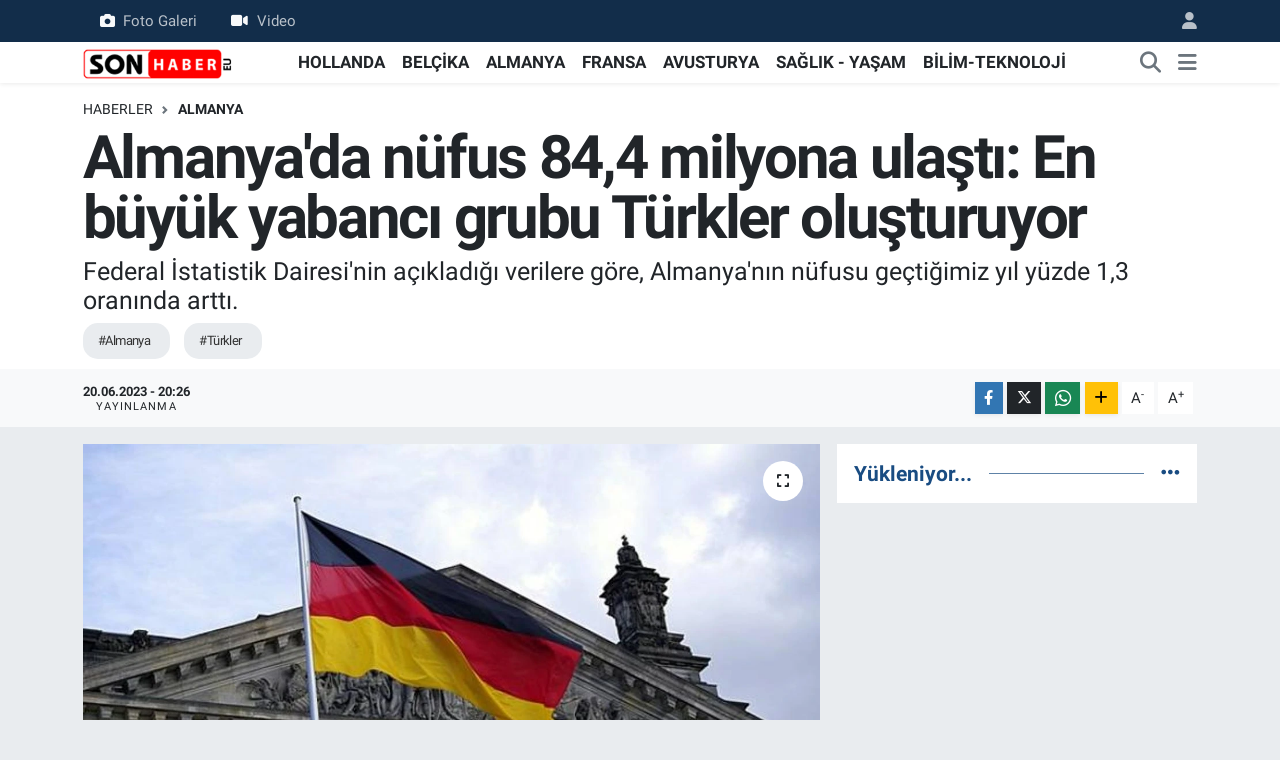

--- FILE ---
content_type: text/html; charset=utf-8
request_url: https://www.google.com/recaptcha/api2/aframe
body_size: -86
content:
<!DOCTYPE HTML><html><head><meta http-equiv="content-type" content="text/html; charset=UTF-8"></head><body><script nonce="0Z9aI1iSvCKfgOLlJeJw4Q">/** Anti-fraud and anti-abuse applications only. See google.com/recaptcha */ try{var clients={'sodar':'https://pagead2.googlesyndication.com/pagead/sodar?'};window.addEventListener("message",function(a){try{if(a.source===window.parent){var b=JSON.parse(a.data);var c=clients[b['id']];if(c){var d=document.createElement('img');d.src=c+b['params']+'&rc='+(localStorage.getItem("rc::a")?sessionStorage.getItem("rc::b"):"");window.document.body.appendChild(d);sessionStorage.setItem("rc::e",parseInt(sessionStorage.getItem("rc::e")||0)+1);localStorage.setItem("rc::h",'1768788747423');}}}catch(b){}});window.parent.postMessage("_grecaptcha_ready", "*");}catch(b){}</script></body></html>